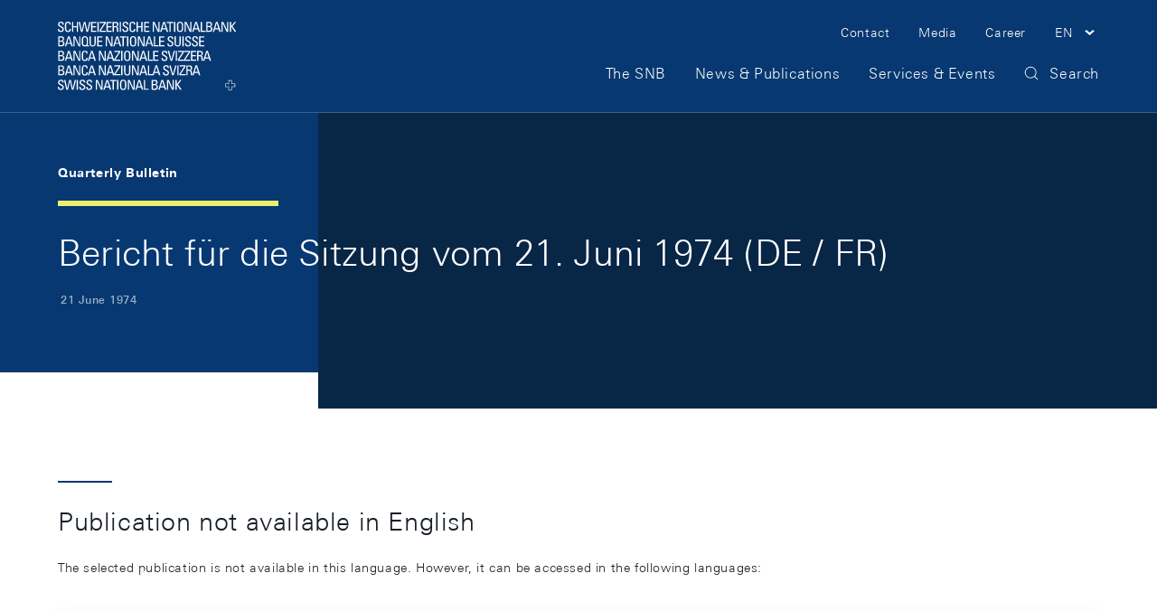

--- FILE ---
content_type: text/html;charset=UTF-8
request_url: https://www.snb.ch/en/publications/quarterly-bulletin-predecessor-publications/1974/06/qbpre_19740621
body_size: 9606
content:
<!DOCTYPE html>
<html lang="en" data-g-name="Page" class="c-page" data-setup='{ "authorMode": false, "gdpr": { "version": "2023-09-27T10:35:00.000+02:00", "categories": [ "essential", "analytics", "marketing" ], "tracking": "analytics" } }'
>
	<head>
		<meta charset="utf-8">

	<meta name="version" content="2.48.2">
	<meta name="environment" content="P1">
	<meta name="timestamp" content="2026-01-21T08:41:45.345426Z">

<meta name="viewport" content="width=device-width, initial-scale=1">



<title>Bericht für die Sitzung vom 21. Juni 1974 (DE / FR)</title>
<meta name="title" content="Bericht für die Sitzung vom 21. Juni 1974 (DE / FR)">
<meta name="description" content="Bericht für die Sitzung vom 21. Juni 1974 (DE / FR)">
<meta name="keywords" content="">


<meta name="format-detection" content="telephone=no">

<meta name="application-name" content="">
<meta property="og:title" content="">
<meta property="og:description" content="">
<meta property="og:site_name" content="">
<meta property="og:type" content="">
<meta property="og:url" content="">


<meta property="twitter:card" content="summary_large_image">
<meta property="twitter:title" content="">
<meta property="twitter:description" content="">


<link rel="apple-touch-icon" sizes="180x180" href="/.resources/frontend/assets/default/img/icon/apple-touch-icon~e50496e0~2026-01-16-15-16-36-000~cache.png">
<link rel="icon" type="image/png" sizes="32x32" href="/.resources/frontend/assets/default/img/icon/favicon-32x32~e50496e0~2026-01-16-15-16-36-000~cache.png">
<link rel="icon" type="image/png" sizes="16x16" href="/.resources/frontend/assets/default/img/icon/favicon-16x16~e50496e0~2026-01-16-15-16-36-000~cache.png">
<link rel="manifest" crossorigin="use-credentials" href="/.resources/frontend/assets/default/img/icon/site~e50496e0~2026-01-16-15-16-36-000~cache.webmanifest">
<link rel="mask-icon" href="/.resources/frontend/assets/default/img/icon/safari-pinned-tab~e50496e0~2026-01-16-15-16-36-000~cache.svg" color="#073871">
<link rel="shortcut icon" href="/.resources/frontend/assets/default/img/icon/favicon~e50496e0~2026-01-16-15-16-36-000~cache.ico">
<meta name="msapplication-config" content="/.resources/frontend/assets/default/img/icon/browserconfig~e50496e0~2026-01-16-15-16-36-000~cache.xml">
<meta name="msapplication-TileColor" content="#073871">
<meta name="theme-color" content="#ffffff">

<link rel="canonical" itemprop="url" href="https://www.snb.ch/en/publications/quarterly-bulletin-predecessor-publications/1974/06/qbpre_19740621">


	<link rel="alternate" href="https://www.snb.ch/de/publications/quarterly-bulletin-predecessor-publications/1974/06/qbpre_19740621" hreflang="de">

	<link rel="alternate" href="https://www.snb.ch/fr/publications/quarterly-bulletin-predecessor-publications/1974/06/qbpre_19740621" hreflang="fr">



	<link href="/.resources/frontend/assets/default/css/ui.min~e50496e0~2026-01-16-15-16-36-000~cache.css" rel="stylesheet">
	<script defer src="/.resources/frontend/assets/default/js/vendors.min~e50496e0~2026-01-16-15-16-36-000~cache.js"></script>
	<script defer src="/.resources/frontend/assets/default/js/ui.min~e50496e0~2026-01-16-15-16-36-000~cache.js"></script>




	<script>window.__resourceBasePath = '/.resources/frontend/assets/default/';</script>



		
		<script>
			/*<![CDATA[*/
			window.__tagManagerInitialized = false;
			window.__tagManagerInit = function () { if (localStorage && localStorage.getItem('ccm.analytics') === 'true' && !window.__tagManagerInitialized) { window.__tagManagerInitialized = true; window.analytics_env = 'p';
var _mtm = window._mtm = window._mtm || [];
  _mtm.push({'mtm.startTime': (new Date().getTime()), 'event': 'mtm.Start'});
  (function() {
    var d=document, g=d.createElement('script'), s=d.getElementsByTagName('script')[0];
    g.async=true; g.src='https://analytics.snb.ch/js/container_t1yFwIu0.js'; s.parentNode.insertBefore(g,s);
  })(); } };
			window.__tagManagerInit();
			/*]]>*/
		</script>
		


		
	</head>

	<body>
		
	


		<header>
			<div class="m-nav-a11y js-o-page__scroll-target" tabindex="0">
	<p class="m-nav-a11y__title" role="heading" aria-level="1">Skip Links Navigation</p>
	<nav>
		<ol>
			<li class="m-nav-a11y__item">
				<a class="m-nav-a11y__link" href="#a11y-nav-main">Skip to main navigation</a>
			</li>
			<li class="m-nav-a11y__item">
				<a class="m-nav-a11y__link" href="#a11y-main">Skip to main content</a>
			</li>
			<li class="m-nav-a11y__item">
				<a class="m-nav-a11y__link" href="#a11y-search">Skip to search</a>
			</li>
			<li class="m-nav-a11y__item">
				<a class="m-nav-a11y__link" href="#a11y-footer">Skip to Footer</a>
			</li>
		</ol>
	</nav>
</div>

			<div class="o-header js-o-header" data-g-name="Header">
	<div class="o-header__wrap js-o-header__wrap">
		<p class="o-header__a11y-title" role="heading" aria-level="1">Header</p>
		<div class="container">
			<div class="o-header__line">
				<div class="o-header__logo">
					<a class="o-header__logo-link" href="/en/">
						<p class="o-header__a11y-title" role="heading" aria-level="2">Logo</p>
						<img class="o-header__logo-small" src="/.resources/frontend/assets/default/img/logo/logo-small-white~e50496e0~2026-01-16-15-16-36-000~cache.svg" alt="">
						<img class="o-header__logo-large" src="/.resources/frontend/assets/default/img/logo/logo-white~e50496e0~2026-01-16-15-16-36-000~cache.svg" alt="">
						
					</a>
				</div>
				<div class="o-header__content">
					<div class="o-header__content-top">
						<div class="o-header__nav-meta">
							<p class="o-header__a11y-title" role="heading" aria-level="2">Meta Navigation</p>
							<ul class="m-nav-meta m-nav-meta--header" data-g-name="NavMeta">
	
		<li class="m-nav-meta__item m-nav-meta__item--hide-sm">
			<a class="m-nav-meta__item-link" href="/en/contact" >
				<span class="m-nav-meta__item-text h-typo-small">Contact</span>
			</a>
		</li>
	
		<li class="m-nav-meta__item m-nav-meta__item--hide-sm">
			<a class="m-nav-meta__item-link" href="/en/media" >
				<span class="m-nav-meta__item-text h-typo-small">Media</span>
			</a>
		</li>
	
		<li class="m-nav-meta__item m-nav-meta__item--hide-sm">
			<a class="m-nav-meta__item-link" href="/en/career" >
				<span class="m-nav-meta__item-text h-typo-small">Career</span>
			</a>
		</li>
	

	
		
			<li class="m-nav-meta__item m-nav-meta__item--has-icon m-nav-meta__item--search">
				<a href="#" class="m-nav-meta__item-link js-m-nav-meta__link" data-overlay-id="overlay-search" data-overlay-origin="header" role="button" aria-pressed="false">
					<span class="m-nav-meta__item-icon"><svg class="a-icon" aria-hidden="true" xmlns="http://www.w3.org/2000/svg">
	
	<use xmlns:xlink="http://www.w3.org/1999/xlink" xlink:href="/.resources/frontend/assets/default/svg/icons~e50496e0~2026-01-16-15-16-36-000~cache.svg#search"></use>
</svg>
</span>
					<span class="m-nav-meta__item-text">Search</span>
				</a>
			</li>
		
		
		
			<li class="m-nav-meta__item m-nav-meta__item--has-icon m-nav-meta__item--hide-sm m-nav-meta__item--language dropdown">
				<a href="#" class="m-nav-meta__item-link js-m-nav-meta__link dropdown-toggle" role="button" id="dropdown-language" data-bs-toggle="dropdown" aria-haspopup="true" aria-expanded="false">
					<span class="m-nav-meta__item-text h-typo-small">EN</span>
					<span class="m-nav-meta__item-icon"><svg class="a-icon" aria-hidden="true" xmlns="http://www.w3.org/2000/svg">
	
	<use xmlns:xlink="http://www.w3.org/1999/xlink" xlink:href="/.resources/frontend/assets/default/svg/icons~e50496e0~2026-01-16-15-16-36-000~cache.svg#chevron-down-small"></use>
</svg>
</span>
				</a>
				<div class="m-nav-meta__item-dropdown dropdown-menu dropdown-menu-end" aria-labelledby="dropdown-language">
					<ul class="h-typo-body">
						
							<li class="m-nav-meta__language-item">
								
									<a class="m-nav-meta__language-link js-m-nav-meta__language-link" href="/de/publications/quarterly-bulletin-predecessor-publications/1974/06/qbpre_19740621">Deutsch</a>
								
							</li>
						
							<li class="m-nav-meta__language-item">
								
									<a class="m-nav-meta__language-link js-m-nav-meta__language-link" href="/fr/publications/quarterly-bulletin-predecessor-publications/1974/06/qbpre_19740621">Français</a>
								
							</li>
						
							<li class="m-nav-meta__language-item">
								
									<span class="m-nav-meta__language-current">English</span>
								
							</li>
						
							<li class="m-nav-meta__language-item">
								
									<a class="m-nav-meta__language-link js-m-nav-meta__language-link" href="/it/publications/quarterly-bulletin-predecessor-publications/1974/06/qbpre_19740621">Italiano</a>
								
							</li>
						
					</ul>
				</div>
			</li>
		
		
		<li class="m-nav-meta__item m-nav-meta__item--has-icon m-nav-meta__item--menu">
			<a href="#" class="m-nav-meta__item-link js-m-nav-meta__link" data-overlay-id="overlay-menu" data-overlay-origin="header" role="button" aria-pressed="false">
				<span class="m-nav-meta__item-text">Menu</span>
				<span class="m-nav-meta__item-icon"><svg class="a-icon" aria-hidden="true" xmlns="http://www.w3.org/2000/svg">
	
	<use xmlns:xlink="http://www.w3.org/1999/xlink" xlink:href="/.resources/frontend/assets/default/svg/icons~e50496e0~2026-01-16-15-16-36-000~cache.svg#menu"></use>
</svg>
</span>

				<span class="m-nav-meta__close-text">Close</span>
				<span class="m-nav-meta__close-icon"><svg class="a-icon" aria-hidden="true" xmlns="http://www.w3.org/2000/svg">
	
	<use xmlns:xlink="http://www.w3.org/1999/xlink" xlink:href="/.resources/frontend/assets/default/svg/icons~e50496e0~2026-01-16-15-16-36-000~cache.svg#close"></use>
</svg>
</span>
			</a>
		</li>
	
	
</ul>

						</div>
					</div>
					<div class="o-header__content-bottom">
						<div class="o-header__navigation js-o-header__navigation">
							<nav class="m-nav-main js-m-nav-main" data-g-name="NavMain" id="a11y-nav-main">
	<p class="m-nav-main__a11y-title" role="heading" aria-level="2">Main Navigation</p>
	<ul class="m-nav-main__items">
		
			<li class="m-nav-main__item js-m-nav-main__item">
				<a class="m-nav-main__link js-m-nav-main__link" href="/en/the-snb">
					<span class="m-nav-main__text h-typo-navigation">The SNB</span>
					
						<span class="m-nav-main__link-icon">
							<svg class="a-icon" aria-hidden="true" xmlns="http://www.w3.org/2000/svg">
	
	<use xmlns:xlink="http://www.w3.org/1999/xlink" xlink:href="/.resources/frontend/assets/default/svg/icons~e50496e0~2026-01-16-15-16-36-000~cache.svg#chevron-right-small"></use>
</svg>

						</span>
					
				</a>
				
				<div class="m-nav-main__flyout js-m-nav-main__flyout">
					<div class="container-box">
						<div class="row g-0">
							<div class="col">
								<div class="m-nav-main__close">
									<button type="button" class="m-nav-main__button js-m-nav-main__close">
										<span class="m-nav-main__button-text">Close</span>
										<span class="m-nav-main__button-icon"><svg class="a-icon" aria-hidden="true" xmlns="http://www.w3.org/2000/svg">
	
	<use xmlns:xlink="http://www.w3.org/1999/xlink" xlink:href="/.resources/frontend/assets/default/svg/icons~e50496e0~2026-01-16-15-16-36-000~cache.svg#close"></use>
</svg>
</span>
									</button>
								</div>
							</div>
						</div>
					</div>
					<div class="m-nav-main-level js-m-nav-main-level" data-g-name="NavMainLevel">
	<button type="button" class="m-nav-main-level__back js-m-nav-main-level__back">
		<span class="h-s6"></span>

		<span class="m-nav-main-level__button-icon">
			<svg class="a-icon" aria-hidden="true" xmlns="http://www.w3.org/2000/svg">
	
	<use xmlns:xlink="http://www.w3.org/1999/xlink" xlink:href="/.resources/frontend/assets/default/svg/icons~e50496e0~2026-01-16-15-16-36-000~cache.svg#chevron-left-small"></use>
</svg>

		</span>
		<span class="m-nav-main-level__button-text h-typo-navigation">
			Back
		</span>
		<span class="h-s6"></span>

	</button>
	<div class="m-nav-main-level__scroll-area">
		<div class="m-nav-main-level__wrapper js-m-nav-main-level__wrapper">
			<div class="container">
				<div class="row gx-md-4 m-nav-main-level__row">
					
						<div class="m-nav-main-level__col col-md-3
						">
							<div class="m-nav-main-level__box">
								
									<h2 class="m-nav-main-level__heading h-typo-navigation-bold">Responsibilities and goals</h2>
									<div class="h-s5"></div>

								

								<div class="m-nav-main-level__teaser">
									

									<div class="m-nav-main-level__links">
										<ul class="m-nav-main-level__items">
											
												<li class="m-nav-main-level__item js-m-nav-main-level__item">
													<a class="m-nav-main-level__link" href="/en/the-snb/mandates-goals/monetary-policy">
														<span class="m-nav-main-level__link-text h-typo-small">Monetary policy</span>
													</a>
												</li>
											
												<li class="m-nav-main-level__item js-m-nav-main-level__item">
													<a class="m-nav-main-level__link" href="/en/the-snb/mandates-goals/cash">
														<span class="m-nav-main-level__link-text h-typo-small">Cash supply and distribution</span>
													</a>
												</li>
											
												<li class="m-nav-main-level__item js-m-nav-main-level__item">
													<a class="m-nav-main-level__link" href="/en/the-snb/mandates-goals/payment-transactions">
														<span class="m-nav-main-level__link-text h-typo-small">Payment transactions</span>
													</a>
												</li>
											
												<li class="m-nav-main-level__item js-m-nav-main-level__item">
													<a class="m-nav-main-level__link" href="/en/the-snb/mandates-goals/investment-assets">
														<span class="m-nav-main-level__link-text h-typo-small">Investment of assets</span>
													</a>
												</li>
											
												<li class="m-nav-main-level__item js-m-nav-main-level__item">
													<a class="m-nav-main-level__link" href="/en/the-snb/mandates-goals/financial-stability">
														<span class="m-nav-main-level__link-text h-typo-small">Financial stability</span>
													</a>
												</li>
											
												<li class="m-nav-main-level__item js-m-nav-main-level__item">
													<a class="m-nav-main-level__link" href="/en/the-snb/mandates-goals/international-cooperations">
														<span class="m-nav-main-level__link-text h-typo-small">International</span>
													</a>
												</li>
											
												<li class="m-nav-main-level__item js-m-nav-main-level__item">
													<a class="m-nav-main-level__link" href="/en/the-snb/mandates-goals/services-to-the-confederation">
														<span class="m-nav-main-level__link-text h-typo-small">Services for the Confederation</span>
													</a>
												</li>
											
												<li class="m-nav-main-level__item js-m-nav-main-level__item">
													<a class="m-nav-main-level__link" href="/en/the-snb/mandates-goals/statistics">
														<span class="m-nav-main-level__link-text h-typo-small">Statistics</span>
													</a>
												</li>
											
												<li class="m-nav-main-level__item js-m-nav-main-level__item">
													<a class="m-nav-main-level__link" href="/en/the-snb/mandates-goals/monetary-policy/implementation">
														<span class="m-nav-main-level__link-text h-typo-small">Implementation of monetary policy</span>
													</a>
												</li>
											
												<li class="m-nav-main-level__item js-m-nav-main-level__item">
													<a class="m-nav-main-level__link" href="/en/the-snb/mandates-goals/research">
														<span class="m-nav-main-level__link-text h-typo-small">Research at the SNB</span>
													</a>
												</li>
											
										</ul>

										
											<div class="h-s5"></div>

											
<a class="a-link" href="/en/the-snb/mandates-goals" >
	<span class="a-link__text">
		<span class="a-link__text-inline">Overview</span><span
			class="a-link__icon">&#65279;<span
				class="a-link__icon-box"><svg
					class="a-link__arrow" xmlns="http://www.w3.org/2000/svg" width="20" height="20" viewBox="0 0 20 20">
						<path fill="currentColor" d="M14 4.69L18.14 9H0v1h18.13L14 14.31l.72.69L20 9.5 14.72 4l-.72.69z"/>
					</svg>
				</span>
			</span>
	</span>
</a>

										
									</div>
								</div>
							</div>
						</div>
					
						<div class="m-nav-main-level__col col-md-3
						">
							<div class="m-nav-main-level__box">
								
									<h2 class="m-nav-main-level__heading h-typo-navigation-bold">Organisation</h2>
									<div class="h-s5"></div>

								

								<div class="m-nav-main-level__teaser">
									

									<div class="m-nav-main-level__links">
										<ul class="m-nav-main-level__items">
											
												<li class="m-nav-main-level__item js-m-nav-main-level__item">
													<a class="m-nav-main-level__link" href="/en/the-snb/organisation/supervisory-management-boards">
														<span class="m-nav-main-level__link-text h-typo-small">Supervisory and executive bodies</span>
													</a>
												</li>
											
												<li class="m-nav-main-level__item js-m-nav-main-level__item">
													<a class="m-nav-main-level__link" href="/en/the-snb/organisation/snb-joint-stock-company">
														<span class="m-nav-main-level__link-text h-typo-small">The SNB as a joint-stock company</span>
													</a>
												</li>
											
												<li class="m-nav-main-level__item js-m-nav-main-level__item">
													<a class="m-nav-main-level__link" href="/en/the-snb/organisation/annual-report-profit">
														<span class="m-nav-main-level__link-text h-typo-small">Annual financial statements and profit</span>
													</a>
												</li>
											
												<li class="m-nav-main-level__item js-m-nav-main-level__item">
													<a class="m-nav-main-level__link" href="/en/the-snb/organisation/legal-framework">
														<span class="m-nav-main-level__link-text h-typo-small">Legal basis</span>
													</a>
												</li>
											
												<li class="m-nav-main-level__item js-m-nav-main-level__item">
													<a class="m-nav-main-level__link" href="/en/the-snb/organisation/regional-economic-contacts">
														<span class="m-nav-main-level__link-text h-typo-small">Regional economic relations</span>
													</a>
												</li>
											
												<li class="m-nav-main-level__item js-m-nav-main-level__item">
													<a class="m-nav-main-level__link" href="/en/the-snb/organisation/history">
														<span class="m-nav-main-level__link-text h-typo-small">The history of the SNB</span>
													</a>
												</li>
											
												<li class="m-nav-main-level__item js-m-nav-main-level__item">
													<a class="m-nav-main-level__link" href="/en/the-snb/organisation/about-the-snb">
														<span class="m-nav-main-level__link-text h-typo-small">About the SNB</span>
													</a>
												</li>
											
										</ul>

										
											<div class="h-s5"></div>

											
<a class="a-link" href="/en/the-snb/organisation" >
	<span class="a-link__text">
		<span class="a-link__text-inline">Overview</span><span
			class="a-link__icon">&#65279;<span
				class="a-link__icon-box"><svg
					class="a-link__arrow" xmlns="http://www.w3.org/2000/svg" width="20" height="20" viewBox="0 0 20 20">
						<path fill="currentColor" d="M14 4.69L18.14 9H0v1h18.13L14 14.31l.72.69L20 9.5 14.72 4l-.72.69z"/>
					</svg>
				</span>
			</span>
	</span>
</a>

										
									</div>
								</div>
							</div>
						</div>
					
						<div class="m-nav-main-level__col col-md-3
						">
							<div class="m-nav-main-level__box">
								
									<h2 class="m-nav-main-level__heading h-typo-navigation-bold">The SNB explained</h2>
									<div class="h-s5"></div>

								

								<div class="m-nav-main-level__teaser">
									
										<figure class="m-nav-main-level__img">
											<div class="a-img" data-ratio="3x2" data-g-name="Img">
	
		<img class="a-img__image js-a-img__image js-h-lazy-load"
			
			 data-sizes="auto"
			 src="[data-uri]"
			 srcset="/.imaging/flex/jcr:f1e77d64-69d4-4b57-9223-d79b56c13697/fillColor/-1/hash/1b4b89a72d33453aee0285e16d348085/mode/CROP/ratio/3:2/version/1718289624/width/212/240507%20snb%20erklaert%20-%20die%20organisation_ohne_hintergrund.png"
			 data-srcset="/.imaging/flex/jcr:f1e77d64-69d4-4b57-9223-d79b56c13697/fillColor/-1/hash/2bb9ec17cee19caea4ce364f7009dcd9/mode/CROP/ratio/3:2/version/1718289624/width/286/240507%20snb%20erklaert%20-%20die%20organisation_ohne_hintergrund.png 240w, /.imaging/flex/jcr:f1e77d64-69d4-4b57-9223-d79b56c13697/fillColor/-1/hash/270513571a0de1392fdb34ec21a47e51/mode/CROP/ratio/3:2/version/1718289624/width/381/240507%20snb%20erklaert%20-%20die%20organisation_ohne_hintergrund.png 381w, /.imaging/flex/jcr:f1e77d64-69d4-4b57-9223-d79b56c13697/fillColor/-1/hash/46c76009669dfd5e6f0f19ed94e6eeff/mode/CROP/ratio/3:2/version/1718289624/width/400/240507%20snb%20erklaert%20-%20die%20organisation_ohne_hintergrund.png 400w, /.imaging/flex/jcr:f1e77d64-69d4-4b57-9223-d79b56c13697/fillColor/-1/hash/369261422362933c5e134b7bfd9dead2/mode/CROP/ratio/3:2/version/1718289624/width/424/240507%20snb%20erklaert%20-%20die%20organisation_ohne_hintergrund.png 424w, /.imaging/flex/jcr:f1e77d64-69d4-4b57-9223-d79b56c13697/fillColor/-1/hash/f5e45effbe7fc3be1a84777decb19ddb/mode/CROP/ratio/3:2/version/1718289624/width/548/240507%20snb%20erklaert%20-%20die%20organisation_ohne_hintergrund.png 548w, /.imaging/flex/jcr:f1e77d64-69d4-4b57-9223-d79b56c13697/fillColor/-1/hash/3147ced2b79709596923d65db32c4eec/mode/CROP/ratio/3:2/version/1718289624/width/572/240507%20snb%20erklaert%20-%20die%20organisation_ohne_hintergrund.png 572w, /.imaging/flex/jcr:f1e77d64-69d4-4b57-9223-d79b56c13697/fillColor/-1/hash/8fea0e1c2ab9ebc3c408ddf95b52fcc3/mode/CROP/ratio/3:2/version/1718289624/width/762/240507%20snb%20erklaert%20-%20die%20organisation_ohne_hintergrund.png 762w" width="286" height="191"
			
			 alt=""
		>
		
			<img class="a-img__preview" src="/.imaging/flex/jcr:f1e77d64-69d4-4b57-9223-d79b56c13697/fillColor/-1/hash/40bf8659aca53dac6b4c172bbfdddc68/mode/CROP/ratio/3:2/version/1718289624/width/15/240507%20snb%20erklaert%20-%20die%20organisation_ohne_hintergrund.png" alt="" aria-hidden="true">
		
	
</div>

											
											<div class="h-s5"></div>

										</figure>
									

									<div class="m-nav-main-level__links">
										<ul class="m-nav-main-level__items">
											
												<li class="m-nav-main-level__item js-m-nav-main-level__item">
													<a class="m-nav-main-level__link" href="/en/snb-explained/portrait">
														<span class="m-nav-main-level__link-text h-typo-small">Who is the SNB?</span>
													</a>
												</li>
											
												<li class="m-nav-main-level__item js-m-nav-main-level__item">
													<a class="m-nav-main-level__link" href="/en/snb-explained/price-stability">
														<span class="m-nav-main-level__link-text h-typo-small">Why are stable prices important?</span>
													</a>
												</li>
											
												<li class="m-nav-main-level__item js-m-nav-main-level__item">
													<a class="m-nav-main-level__link" href="/en/snb-explained/swiss-franc">
														<span class="m-nav-main-level__link-text h-typo-small">What determines the Swiss franc exchange rate?</span>
													</a>
												</li>
											
										</ul>

										
											<div class="h-s5"></div>

											
<a class="a-link" href="/en/snb-explained" >
	<span class="a-link__text">
		<span class="a-link__text-inline">Overview</span><span
			class="a-link__icon">&#65279;<span
				class="a-link__icon-box"><svg
					class="a-link__arrow" xmlns="http://www.w3.org/2000/svg" width="20" height="20" viewBox="0 0 20 20">
						<path fill="currentColor" d="M14 4.69L18.14 9H0v1h18.13L14 14.31l.72.69L20 9.5 14.72 4l-.72.69z"/>
					</svg>
				</span>
			</span>
	</span>
</a>

										
									</div>
								</div>
							</div>
						</div>
					
				</div>
			</div>
		</div>
	</div>
</div>

				</div>
				
			</li>
		
			<li class="m-nav-main__item js-m-nav-main__item">
				<a class="m-nav-main__link js-m-nav-main__link" href="/en/news-publications">
					<span class="m-nav-main__text h-typo-navigation">News &amp; Publications</span>
					
						<span class="m-nav-main__link-icon">
							<svg class="a-icon" aria-hidden="true" xmlns="http://www.w3.org/2000/svg">
	
	<use xmlns:xlink="http://www.w3.org/1999/xlink" xlink:href="/.resources/frontend/assets/default/svg/icons~e50496e0~2026-01-16-15-16-36-000~cache.svg#chevron-right-small"></use>
</svg>

						</span>
					
				</a>
				
				<div class="m-nav-main__flyout js-m-nav-main__flyout">
					<div class="container-box">
						<div class="row g-0">
							<div class="col">
								<div class="m-nav-main__close">
									<button type="button" class="m-nav-main__button js-m-nav-main__close">
										<span class="m-nav-main__button-text">Close</span>
										<span class="m-nav-main__button-icon"><svg class="a-icon" aria-hidden="true" xmlns="http://www.w3.org/2000/svg">
	
	<use xmlns:xlink="http://www.w3.org/1999/xlink" xlink:href="/.resources/frontend/assets/default/svg/icons~e50496e0~2026-01-16-15-16-36-000~cache.svg#close"></use>
</svg>
</span>
									</button>
								</div>
							</div>
						</div>
					</div>
					<div class="m-nav-main-level js-m-nav-main-level" data-g-name="NavMainLevel">
	<button type="button" class="m-nav-main-level__back js-m-nav-main-level__back">
		<span class="h-s6"></span>

		<span class="m-nav-main-level__button-icon">
			<svg class="a-icon" aria-hidden="true" xmlns="http://www.w3.org/2000/svg">
	
	<use xmlns:xlink="http://www.w3.org/1999/xlink" xlink:href="/.resources/frontend/assets/default/svg/icons~e50496e0~2026-01-16-15-16-36-000~cache.svg#chevron-left-small"></use>
</svg>

		</span>
		<span class="m-nav-main-level__button-text h-typo-navigation">
			Back
		</span>
		<span class="h-s6"></span>

	</button>
	<div class="m-nav-main-level__scroll-area">
		<div class="m-nav-main-level__wrapper js-m-nav-main-level__wrapper">
			<div class="container">
				<div class="row gx-md-4 m-nav-main-level__row">
					
						<div class="m-nav-main-level__col col-md-3
						">
							<div class="m-nav-main-level__box">
								
									<h2 class="m-nav-main-level__heading h-typo-navigation-bold">Publication types</h2>
									<div class="h-s5"></div>

								

								<div class="m-nav-main-level__teaser">
									

									<div class="m-nav-main-level__links">
										<ul class="m-nav-main-level__items">
											
												<li class="m-nav-main-level__item js-m-nav-main-level__item">
													<a class="m-nav-main-level__link" href="/en/news-publications/news">
														<span class="m-nav-main-level__link-text h-typo-small">New on the website</span>
													</a>
												</li>
											
												<li class="m-nav-main-level__item js-m-nav-main-level__item">
													<a class="m-nav-main-level__link" href="/en/news-publications/media-releases">
														<span class="m-nav-main-level__link-text h-typo-small">Press releases</span>
													</a>
												</li>
											
												<li class="m-nav-main-level__item js-m-nav-main-level__item">
													<a class="m-nav-main-level__link" href="/en/news-publications/media_releases_adhoc">
														<span class="m-nav-main-level__link-text h-typo-small">Ad hoc announcements</span>
													</a>
												</li>
											
												<li class="m-nav-main-level__item js-m-nav-main-level__item">
													<a class="m-nav-main-level__link" href="/en/news-publications/economy">
														<span class="m-nav-main-level__link-text h-typo-small">Economic publications</span>
													</a>
												</li>
											
												<li class="m-nav-main-level__item js-m-nav-main-level__item">
													<a class="m-nav-main-level__link" href="/en/news-publications/statistics-overview">
														<span class="m-nav-main-level__link-text h-typo-small">Statistical publications</span>
													</a>
												</li>
											
												<li class="m-nav-main-level__item js-m-nav-main-level__item">
													<a class="m-nav-main-level__link" href="/en/news-publications/business-cycle-signals">
														<span class="m-nav-main-level__link-text h-typo-small">Business cycle signals</span>
													</a>
												</li>
											
												<li class="m-nav-main-level__item js-m-nav-main-level__item">
													<a class="m-nav-main-level__link" href="/en/news-publications/speeches">
														<span class="m-nav-main-level__link-text h-typo-small">Speeches &amp; presentations</span>
													</a>
												</li>
											
												<li class="m-nav-main-level__item js-m-nav-main-level__item">
													<a class="m-nav-main-level__link" href="/en/news-publications/interviews">
														<span class="m-nav-main-level__link-text h-typo-small">Interviews</span>
													</a>
												</li>
											
												<li class="m-nav-main-level__item js-m-nav-main-level__item">
													<a class="m-nav-main-level__link" href="/en/news-publications/annual-report-overview">
														<span class="m-nav-main-level__link-text h-typo-small">Annual Report</span>
													</a>
												</li>
											
												<li class="m-nav-main-level__item js-m-nav-main-level__item">
													<a class="m-nav-main-level__link" href="/en/news-publications/research-report">
														<span class="m-nav-main-level__link-text h-typo-small">SNB Research Report</span>
													</a>
												</li>
											
												<li class="m-nav-main-level__item js-m-nav-main-level__item">
													<a class="m-nav-main-level__link" href="/en/news-publications/sustainability-report">
														<span class="m-nav-main-level__link-text h-typo-small">Sustainability management</span>
													</a>
												</li>
											
												<li class="m-nav-main-level__item js-m-nav-main-level__item">
													<a class="m-nav-main-level__link" href="/en/particular/order-publications">
														<span class="m-nav-main-level__link-text h-typo-small">Ordering print publications</span>
													</a>
												</li>
											
										</ul>

										
											<div class="h-s5"></div>

											
<a class="a-link" href="/en/news-publications" >
	<span class="a-link__text">
		<span class="a-link__text-inline">Overview</span><span
			class="a-link__icon">&#65279;<span
				class="a-link__icon-box"><svg
					class="a-link__arrow" xmlns="http://www.w3.org/2000/svg" width="20" height="20" viewBox="0 0 20 20">
						<path fill="currentColor" d="M14 4.69L18.14 9H0v1h18.13L14 14.31l.72.69L20 9.5 14.72 4l-.72.69z"/>
					</svg>
				</span>
			</span>
	</span>
</a>

										
									</div>
								</div>
							</div>
						</div>
					
				</div>
			</div>
		</div>
	</div>
</div>

				</div>
				
			</li>
		
			<li class="m-nav-main__item js-m-nav-main__item">
				<a class="m-nav-main__link js-m-nav-main__link" href="/en/services-events">
					<span class="m-nav-main__text h-typo-navigation">Services &amp; Events</span>
					
						<span class="m-nav-main__link-icon">
							<svg class="a-icon" aria-hidden="true" xmlns="http://www.w3.org/2000/svg">
	
	<use xmlns:xlink="http://www.w3.org/1999/xlink" xlink:href="/.resources/frontend/assets/default/svg/icons~e50496e0~2026-01-16-15-16-36-000~cache.svg#chevron-right-small"></use>
</svg>

						</span>
					
				</a>
				
				<div class="m-nav-main__flyout js-m-nav-main__flyout">
					<div class="container-box">
						<div class="row g-0">
							<div class="col">
								<div class="m-nav-main__close">
									<button type="button" class="m-nav-main__button js-m-nav-main__close">
										<span class="m-nav-main__button-text">Close</span>
										<span class="m-nav-main__button-icon"><svg class="a-icon" aria-hidden="true" xmlns="http://www.w3.org/2000/svg">
	
	<use xmlns:xlink="http://www.w3.org/1999/xlink" xlink:href="/.resources/frontend/assets/default/svg/icons~e50496e0~2026-01-16-15-16-36-000~cache.svg#close"></use>
</svg>
</span>
									</button>
								</div>
							</div>
						</div>
					</div>
					<div class="m-nav-main-level js-m-nav-main-level" data-g-name="NavMainLevel">
	<button type="button" class="m-nav-main-level__back js-m-nav-main-level__back">
		<span class="h-s6"></span>

		<span class="m-nav-main-level__button-icon">
			<svg class="a-icon" aria-hidden="true" xmlns="http://www.w3.org/2000/svg">
	
	<use xmlns:xlink="http://www.w3.org/1999/xlink" xlink:href="/.resources/frontend/assets/default/svg/icons~e50496e0~2026-01-16-15-16-36-000~cache.svg#chevron-left-small"></use>
</svg>

		</span>
		<span class="m-nav-main-level__button-text h-typo-navigation">
			Back
		</span>
		<span class="h-s6"></span>

	</button>
	<div class="m-nav-main-level__scroll-area">
		<div class="m-nav-main-level__wrapper js-m-nav-main-level__wrapper">
			<div class="container">
				<div class="row gx-md-4 m-nav-main-level__row">
					
						<div class="m-nav-main-level__col col-md-3
						">
							<div class="m-nav-main-level__box">
								
									<h2 class="m-nav-main-level__heading h-typo-navigation-bold">Digital services</h2>
									<div class="h-s5"></div>

								

								<div class="m-nav-main-level__teaser">
									

									<div class="m-nav-main-level__links">
										<ul class="m-nav-main-level__items">
											
												<li class="m-nav-main-level__item js-m-nav-main-level__item">
													<a class="m-nav-main-level__link" href="/en/services-events/digital-services/webtv">
														<span class="m-nav-main-level__link-text h-typo-small">Web TV</span>
													</a>
												</li>
											
												<li class="m-nav-main-level__item js-m-nav-main-level__item">
													<a class="m-nav-main-level__link" href="/en/services-events/digital-services/research-tv">
														<span class="m-nav-main-level__link-text h-typo-small">Research TV</span>
													</a>
												</li>
											
												<li class="m-nav-main-level__item js-m-nav-main-level__item">
													<a class="m-nav-main-level__link" href="/en/services-events/digital-services/datenportal">
														<span class="m-nav-main-level__link-text h-typo-small">SNB data portal</span>
													</a>
												</li>
											
												<li class="m-nav-main-level__item js-m-nav-main-level__item">
													<a class="m-nav-main-level__link" href="/en/services-events/digital-services/rss-calendar-feeds">
														<span class="m-nav-main-level__link-text h-typo-small">RSS and Calendar feeds</span>
													</a>
												</li>
											
												<li class="m-nav-main-level__item js-m-nav-main-level__item">
													<a class="m-nav-main-level__link" href="/en/services-events/digital-services/news_alert">
														<span class="m-nav-main-level__link-text h-typo-small">SNB News Alert</span>
													</a>
												</li>
											
												<li class="m-nav-main-level__item js-m-nav-main-level__item">
													<a class="m-nav-main-level__link" href="/en/services-events/digital-services/event-schedule">
														<span class="m-nav-main-level__link-text h-typo-small">Time schedule</span>
													</a>
												</li>
											
												<li class="m-nav-main-level__item js-m-nav-main-level__item">
													<a class="m-nav-main-level__link" href="/en/services-events/digital-services/iconomix">
														<span class="m-nav-main-level__link-text h-typo-small">Iconomix</span>
													</a>
												</li>
											
												<li class="m-nav-main-level__item js-m-nav-main-level__item">
													<a class="m-nav-main-level__link" href="/en/services-events/digital-services/faq-overview">
														<span class="m-nav-main-level__link-text h-typo-small">Q&amp;A</span>
													</a>
												</li>
											
												<li class="m-nav-main-level__item js-m-nav-main-level__item">
													<a class="m-nav-main-level__link" href="/en/services-events/digital-services/glossary">
														<span class="m-nav-main-level__link-text h-typo-small">Glossary</span>
													</a>
												</li>
											
										</ul>

										
											<div class="h-s5"></div>

											
<a class="a-link" href="/en/services-events/digital-services" >
	<span class="a-link__text">
		<span class="a-link__text-inline">Overview</span><span
			class="a-link__icon">&#65279;<span
				class="a-link__icon-box"><svg
					class="a-link__arrow" xmlns="http://www.w3.org/2000/svg" width="20" height="20" viewBox="0 0 20 20">
						<path fill="currentColor" d="M14 4.69L18.14 9H0v1h18.13L14 14.31l.72.69L20 9.5 14.72 4l-.72.69z"/>
					</svg>
				</span>
			</span>
	</span>
</a>

										
									</div>
								</div>
							</div>
						</div>
					
						<div class="m-nav-main-level__col col-md-3
						">
							<div class="m-nav-main-level__box">
								
									<h2 class="m-nav-main-level__heading h-typo-navigation-bold">Services on site</h2>
									<div class="h-s5"></div>

								

								<div class="m-nav-main-level__teaser">
									

									<div class="m-nav-main-level__links">
										<ul class="m-nav-main-level__items">
											
												<li class="m-nav-main-level__item js-m-nav-main-level__item">
													<a class="m-nav-main-level__link" href="/en/services-events/on-site-services/forum">
														<span class="m-nav-main-level__link-text h-typo-small">SNB Forum</span>
													</a>
												</li>
											
												<li class="m-nav-main-level__item js-m-nav-main-level__item">
													<a class="m-nav-main-level__link" href="/en/services-events/on-site-services/library">
														<span class="m-nav-main-level__link-text h-typo-small">SNB library</span>
													</a>
												</li>
											
												<li class="m-nav-main-level__item js-m-nav-main-level__item">
													<a class="m-nav-main-level__link" href="/en/services-events/on-site-services/archive">
														<span class="m-nav-main-level__link-text h-typo-small">Archives</span>
													</a>
												</li>
											
										</ul>

										
											<div class="h-s5"></div>

											
<a class="a-link" href="/en/services-events/on-site-services" >
	<span class="a-link__text">
		<span class="a-link__text-inline">Overview</span><span
			class="a-link__icon">&#65279;<span
				class="a-link__icon-box"><svg
					class="a-link__arrow" xmlns="http://www.w3.org/2000/svg" width="20" height="20" viewBox="0 0 20 20">
						<path fill="currentColor" d="M14 4.69L18.14 9H0v1h18.13L14 14.31l.72.69L20 9.5 14.72 4l-.72.69z"/>
					</svg>
				</span>
			</span>
	</span>
</a>

										
									</div>
								</div>
							</div>
						</div>
					
						<div class="m-nav-main-level__col col-md-3
						">
							<div class="m-nav-main-level__box">
								
									<h2 class="m-nav-main-level__heading h-typo-navigation-bold">Events</h2>
									<div class="h-s5"></div>

								

								<div class="m-nav-main-level__teaser">
									

									<div class="m-nav-main-level__links">
										<ul class="m-nav-main-level__items">
											
												<li class="m-nav-main-level__item js-m-nav-main-level__item">
													<a class="m-nav-main-level__link" href="/en/services-events/events/financial-market-events">
														<span class="m-nav-main-level__link-text h-typo-small">Money market events of the SNB</span>
													</a>
												</li>
											
												<li class="m-nav-main-level__item js-m-nav-main-level__item">
													<a class="m-nav-main-level__link" href="/en/services-events/events/karl-brunner-lectures">
														<span class="m-nav-main-level__link-text h-typo-small">Karl Brunner Lecture Series</span>
													</a>
												</li>
											
												<li class="m-nav-main-level__item js-m-nav-main-level__item">
													<a class="m-nav-main-level__link" href="/en/services-events/events/scientific-conferences/research_conference_overview">
														<span class="m-nav-main-level__link-text h-typo-small">SNB Research Conference</span>
													</a>
												</li>
											
												<li class="m-nav-main-level__item js-m-nav-main-level__item">
													<a class="m-nav-main-level__link" href="/en/services-events/events/scientific-conferences/snb_cif_conference_overview">
														<span class="m-nav-main-level__link-text h-typo-small">SNB-CIF Conference</span>
													</a>
												</li>
											
												<li class="m-nav-main-level__item js-m-nav-main-level__item">
													<a class="m-nav-main-level__link" href="/en/services-events/events/scientific-conferences/snb_frb_bis_high_level_conference_on_gruv_overview">
														<span class="m-nav-main-level__link-text h-typo-small">SNB-FRB-BIS High-Level Conference on GRUV</span>
													</a>
												</li>
											
												<li class="m-nav-main-level__item js-m-nav-main-level__item">
													<a class="m-nav-main-level__link" href="/en/services-events/events/scientific-conferences/ipa_workshop_overview">
														<span class="m-nav-main-level__link-text h-typo-small">Workshop on International Macroeconomics and Finance</span>
													</a>
												</li>
											
												<li class="m-nav-main-level__item js-m-nav-main-level__item">
													<a class="m-nav-main-level__link" href="/en/services-events/events/scientific-conferences/nbp_snb_joint_seminar_overview">
														<span class="m-nav-main-level__link-text h-typo-small">NBP-SNB Joint Seminar</span>
													</a>
												</li>
											
												<li class="m-nav-main-level__item js-m-nav-main-level__item">
													<a class="m-nav-main-level__link" href="/en/services-events/events/scientific-conferences/sem_overview">
														<span class="m-nav-main-level__link-text h-typo-small">Other academic conferences</span>
													</a>
												</li>
											
										</ul>

										
											<div class="h-s5"></div>

											
<a class="a-link" href="/en/services-events/events" >
	<span class="a-link__text">
		<span class="a-link__text-inline">Overview</span><span
			class="a-link__icon">&#65279;<span
				class="a-link__icon-box"><svg
					class="a-link__arrow" xmlns="http://www.w3.org/2000/svg" width="20" height="20" viewBox="0 0 20 20">
						<path fill="currentColor" d="M14 4.69L18.14 9H0v1h18.13L14 14.31l.72.69L20 9.5 14.72 4l-.72.69z"/>
					</svg>
				</span>
			</span>
	</span>
</a>

										
									</div>
								</div>
							</div>
						</div>
					
				</div>
			</div>
		</div>
	</div>
</div>

				</div>
				
			</li>
		
	</ul>
</nav>

						</div>
						
							<a href="#" class="o-header__search js-o-header__search" data-overlay-id="overlay-search" data-overlay-origin="" role="button" aria-pressed="false">
								<span class="o-header__search-icon">
									<svg class="a-icon" aria-hidden="true" xmlns="http://www.w3.org/2000/svg">
	
	<use xmlns:xlink="http://www.w3.org/1999/xlink" xlink:href="/.resources/frontend/assets/default/svg/icons~e50496e0~2026-01-16-15-16-36-000~cache.svg#search"></use>
</svg>

								</span>
								<span class="h-typo-navigation">
									Search
								</span>
							</a>
						
					</div>
				</div>
			</div>
		</div>
	</div>
	<div class="o-header__placeholder js-o-header__placeholder"></div>

	<section data-g-name="Overlay"
		 data-overlay-id="overlay-menu"
		 class="o-overlay js-o-overlay o-overlay--menu"
		 
		  data-closeable="true"
>
	<div class="o-overlay__vertical-alignment">
		<div class="o-overlay__horizontal-alignment">
			<div class="o-overlay__wrapper js-o-overlay__wrapper">
				<div class="container">
					<div class="o-overlay__header">
						
							<div class="o-overlay__logo">
								<div class="a-logo">
	<a class="a-logo__link" href="/en/">
		<span class="a-logo__wrapper">
			<span class="a-logo__link-text">Welcome. Grüezi. Bonjour. Buongiorno. Allegra.</span>
			<img class="a-logo__img" src="/.resources/frontend/assets/default/img/logo/logo~e50496e0~2026-01-16-15-16-36-000~cache.svg" alt="">
		</span>
	</a>
</div>

							</div>
						
						
							<button type="button" class="o-overlay__close js-o-overlay__close">
								<span class="o-overlay__close-text">
									Close
								</span>
								<span class="o-overlay__close-icon">
									<svg class="a-icon" aria-hidden="true" xmlns="http://www.w3.org/2000/svg">
	
	<use xmlns:xlink="http://www.w3.org/1999/xlink" xlink:href="/.resources/frontend/assets/default/svg/icons~e50496e0~2026-01-16-15-16-36-000~cache.svg#close"></use>
</svg>

								</span>
							</button>
						
					</div>
				</div>
				<div class="o-overlay__content">
					<div class="container">
						<div class="o-overlay-content">
	<div class="js-o-overlay-content__outlet"></div>
	<div class="o-overlay-content__nav-meta">
		<ul class="m-nav-meta m-nav-meta--offscreen" data-g-name="NavMeta">
	
		<li class="m-nav-meta__item m-nav-meta__item--hide-sm">
			<a class="m-nav-meta__item-link" href="/en/contact" >
				<span class="m-nav-meta__item-text h-typo-small">Contact</span>
			</a>
		</li>
	
		<li class="m-nav-meta__item m-nav-meta__item--hide-sm">
			<a class="m-nav-meta__item-link" href="/en/media" >
				<span class="m-nav-meta__item-text h-typo-small">Media</span>
			</a>
		</li>
	
		<li class="m-nav-meta__item m-nav-meta__item--hide-sm">
			<a class="m-nav-meta__item-link" href="/en/career" >
				<span class="m-nav-meta__item-text h-typo-small">Career</span>
			</a>
		</li>
	

	
	
		
		
			<li class="m-nav-meta__item m-nav-meta__item--language">
				<ul class="a-lang">
	<li
		class="a-lang__item">
			<a class="a-lang__text" href="/de/publications/quarterly-bulletin-predecessor-publications/1974/06/qbpre_19740621">DE</a>
	</li><li
		class="a-lang__item">
			<a class="a-lang__text" href="/fr/publications/quarterly-bulletin-predecessor-publications/1974/06/qbpre_19740621">FR</a>
	</li><li
		class="a-lang__item a-lang__item--active">
			<span class="a-lang__text">EN</span>
	</li><li
		class="a-lang__item">
			<a class="a-lang__text" href="/it/publications/quarterly-bulletin-predecessor-publications/1974/06/qbpre_19740621">IT</a>
	</li>
</ul>

			</li>
		
	
</ul>

	</div>
</div>

					</div>
				</div>
			</div>
		</div>
	</div>
</section>


	
		<section data-g-name="Overlay"
		 data-overlay-id="overlay-search"
		 class="o-overlay js-o-overlay o-overlay--search"
		  data-initial-focus="js-m-search__input"
		  data-closeable="true"
>
	<div class="o-overlay__vertical-alignment">
		<div class="o-overlay__horizontal-alignment">
			<div class="o-overlay__wrapper js-o-overlay__wrapper">
				<div class="container">
					<div class="o-overlay__header">
						
							<button type="button" class="o-overlay__back js-o-overlay__back">
								<span class="o-overlay__close-text">
									Back
								</span>
								<span class="o-overlay__close-icon">
									<svg class="a-icon" aria-hidden="true" xmlns="http://www.w3.org/2000/svg">
	
	<use xmlns:xlink="http://www.w3.org/1999/xlink" xlink:href="/.resources/frontend/assets/default/svg/icons~e50496e0~2026-01-16-15-16-36-000~cache.svg#arrow-left"></use>
</svg>

								</span>
							</button>
						
						
							<button type="button" class="o-overlay__close js-o-overlay__close">
								<span class="o-overlay__close-text">
									Close
								</span>
								<span class="o-overlay__close-icon">
									<svg class="a-icon" aria-hidden="true" xmlns="http://www.w3.org/2000/svg">
	
	<use xmlns:xlink="http://www.w3.org/1999/xlink" xlink:href="/.resources/frontend/assets/default/svg/icons~e50496e0~2026-01-16-15-16-36-000~cache.svg#close"></use>
</svg>

								</span>
							</button>
						
					</div>
				</div>
				<div class="o-overlay__content">
					<div class="container">
						<div class="o-overlay-content">
	<div class="row">
		<div class="col-md-6 offset-md-3">
			<div id="a11y-search">
				<div class="h-s9"></div>

				<h1 class="h-typo-t1">Search Keyword</h1>

				<div class="h-s6"></div>

				<div class="m-search">
	<form class="m-search__form" action="/en/srv/search" method="GET" autocomplete="off" novalidate>
		<label class="m-search__label" for="m-search-input-overlay">Search</label>
		<input id="m-search-input-overlay" name="q" type="search"
		       class="m-search__input h-typo-body js-m-search__input"
			   placeholder="Search for..."
			   value=""
			   required
		>
		<button type="submit" class="m-search__button h-typo-button-small">
			<span class="m-search__button-text">Search</span>
			<span class="m-search__button-icon"><svg class="a-icon" aria-hidden="true" xmlns="http://www.w3.org/2000/svg">
	
	<use xmlns:xlink="http://www.w3.org/1999/xlink" xlink:href="/.resources/frontend/assets/default/svg/icons~e50496e0~2026-01-16-15-16-36-000~cache.svg#search"></use>
</svg>
</span>
		</button>
		
	</form>
</div>

				<div class="h-s10"></div>

			</div>
		</div>
	</div>
</div>

					</div>
				</div>
			</div>
		</div>
	</div>
</section>

	
</div>

		</header>

		<main id="a11y-main">
			
				<div class="cms-stage cms-stage--white cms-stage--filler-curves">
	<div class="container">
		<div class="cms-stage__relative">
			<div class="row">
				<div class="col-12">
					<div class="h-s8"></div>

					<div class="cms-stage__subject">
						
							<div class="m-subject m-subject--t1 m-subject--inv">
	<div class="m-subject__head">
		
		
			
<a class="a-link a-link--small a-link--inv" href="/en/publications/quarterly-bulletin-predecessor-publications/1974/06" >
	<span class="a-link__text">
		<span class="a-link__text-inline">Quarterly Bulletin</span>
	</span>
</a>

			<div class="h-s5"></div>

		
		<div class="m-subject__decorator m-subject__decorator--lime"></div>
		
			<div class="h-s6"></div>

		
	</div>
	<h1 class="h-typo-t1">Bericht für die Sitzung vom 21. Juni 1974 (DE / FR)</h1>

</div>

						
					</div>
					<div class="row">
						<div class="col-12 col-sm-6">
							<div class="cms-stage__meta">
								
									
										<div class="h-s4"></div>

									
									<div class="cms-stage__date">
										<span class="h-typo-tiny">21 June 1974</span>

									</div>
								
								
								
								
								
							</div>
						</div>
						
					</div>
					
						<div class="h-s9"></div>

					
				</div>
				
			</div>
			<div class="cms-stage__curves h-bg-curves-blue-black"></div>
		</div>
	</div>
</div>

			
			

			
			
				
					





				
				
				
				
				
			
				
				
				
					
	
<div class="cms-box h-bg-white">
	<div class="container">
		<div class="h-s8"></div>

		
			<div class="m-subject m-subject--t3">
	<div class="m-subject__head">
		
		
		<div class="m-subject__decorator m-subject__decorator--blue"></div>
		
			<div class="h-s6"></div>

		
	</div>
	<h3 class="h-typo-t3">Publication not available in English</h3>

</div>

			
		
		
			
				<div class="h-s5"></div>

			
			<p class="h-typo-small">The selected publication is not available in this language. However, it can be accessed in the following languages:</p>

			<div class="h-s7"></div>

		
		<div class="cms-box__container">
			<div class="h-s6"></div>

			
				<div class="m-mixed-list">
	
		
			


	<a class="m-mixed-list-item h-typo-body" href="/de/publications/quarterly-bulletin-predecessor-publications/1974/06/qbpre_19740621" >
	<div class="h-s4"></div>


	<div class="m-mixed-list-item__content">
		

		<div class="m-mixed-list-item__info">
			
			
		</div>

		<span class="m-mixed-list-item__text">German</span>
		<span class="m-mixed-list-item__icon-right"><svg class="a-icon" aria-hidden="true" xmlns="http://www.w3.org/2000/svg">
	
	<use xmlns:xlink="http://www.w3.org/1999/xlink" xlink:href="/.resources/frontend/assets/default/svg/icons~e50496e0~2026-01-16-15-16-36-000~cache.svg#arrow-right"></use>
</svg>
</span>
	</div>
	<div class="h-s3"></div>

</a>


	<a class="m-mixed-list-item h-typo-body" href="/fr/publications/quarterly-bulletin-predecessor-publications/1974/06/qbpre_19740621" >
	<div class="h-s4"></div>


	<div class="m-mixed-list-item__content">
		

		<div class="m-mixed-list-item__info">
			
			
		</div>

		<span class="m-mixed-list-item__text">French</span>
		<span class="m-mixed-list-item__icon-right"><svg class="a-icon" aria-hidden="true" xmlns="http://www.w3.org/2000/svg">
	
	<use xmlns:xlink="http://www.w3.org/1999/xlink" xlink:href="/.resources/frontend/assets/default/svg/icons~e50496e0~2026-01-16-15-16-36-000~cache.svg#arrow-right"></use>
</svg>
</span>
	</div>
	<div class="h-s3"></div>

</a>



		
	

	
</div>

			
			<div class="h-s8"></div>

		</div>
		<div class="h-s9"></div>

	</div>
</div>



				
				
				
			
				
				
				
				
					
				
				
			
				
				
				
				
				
					
				
			
			
		</main>

		<div class="o-anchor-navigation__spacer o-anchor-navigation__spacer--no-nav d-print-none"></div>


		<footer role="contentinfo">
			<div id="a11y-footer" class="o-footer" data-g-name="Footer">
	<p class="o-footer__a11y-title" role="heading" aria-level="1">Footer</p>
	<div class="o-footer__main">
		<div class="h-s6"></div>

		<div class="container">
			<div class="row">
				<div class="col-12">
					<div class="h-s7"></div>

					<div class="o-footer__header">
						<a class="o-footer__logo" href="/en/">
							<p class="o-footer__a11y-title" role="heading" aria-level="2">Logo</p>
							<img class="o-footer__logo-img" src="/.resources/frontend/assets/default/img/logo/logo-small-white~e50496e0~2026-01-16-15-16-36-000~cache.svg" alt="">
						</a>
						
							<div class="o-footer__header-links">
								<ul class="o-footer__social-channels">
									
										<li class="o-footer__social-channel">
											<a href="https://twitter.com/snb_bns" class="o-footer__social-channel-link" target="_blank" rel="noopener noreferrer">
												<span class="o-footer__social-channel-icon" aria-hidden="true">
													<svg class="a-icon" aria-hidden="true" xmlns="http://www.w3.org/2000/svg">
	
	<use xmlns:xlink="http://www.w3.org/1999/xlink" xlink:href="/.resources/frontend/assets/default/svg/icons~e50496e0~2026-01-16-15-16-36-000~cache.svg#social-twitter"></use>
</svg>

												</span>
												<span class="o-footer__social-channel-text">
													https://twitter.com/snb_bns
												</span>
											</a>
										</li>
									
										<li class="o-footer__social-channel">
											<a href="https://ch.linkedin.com/company/swiss-national-bank" class="o-footer__social-channel-link" target="_blank" rel="noopener noreferrer">
												<span class="o-footer__social-channel-icon" aria-hidden="true">
													<svg class="a-icon" aria-hidden="true" xmlns="http://www.w3.org/2000/svg">
	
	<use xmlns:xlink="http://www.w3.org/1999/xlink" xlink:href="/.resources/frontend/assets/default/svg/icons~e50496e0~2026-01-16-15-16-36-000~cache.svg#social-linkedin"></use>
</svg>

												</span>
												<span class="o-footer__social-channel-text">
													https://ch.linkedin.com/company/swiss-national-bank
												</span>
											</a>
										</li>
									
										<li class="o-footer__social-channel">
											<a href="https://www.youtube.com/@swissnationalbank" class="o-footer__social-channel-link" target="_blank" rel="noopener noreferrer">
												<span class="o-footer__social-channel-icon" aria-hidden="true">
													<svg class="a-icon" aria-hidden="true" xmlns="http://www.w3.org/2000/svg">
	
	<use xmlns:xlink="http://www.w3.org/1999/xlink" xlink:href="/.resources/frontend/assets/default/svg/icons~e50496e0~2026-01-16-15-16-36-000~cache.svg#social-youtube"></use>
</svg>

												</span>
												<span class="o-footer__social-channel-text">
													https://www.youtube.com/@swissnationalbank
												</span>
											</a>
										</li>
									
								</ul>
								
									<div class="o-footer__promote">
										
	<a class="a-button a-button--primary-inv h-typo-button"
		href="/en/services-events/digital-services/news_alert"
	>
		
		<span class="a-button__text">SNB News Alert</span>
		
		
	</a>


									</div>
								
							</div>
						
						
					</div>
					<div class="h-s9"></div>

				</div>
			</div>
			<div class="row">
				
					<div class="col-12 col-md-6">
						<div class="o-footer__column">
							<h3 class="o-footer__column-title h-typo-small-bold js-o-footer__column-title">
								Postal address &amp; contact
								<span class="o-footer__title-icon">
									<svg class="a-icon" aria-hidden="true" xmlns="http://www.w3.org/2000/svg">
	
	<use xmlns:xlink="http://www.w3.org/1999/xlink" xlink:href="/.resources/frontend/assets/default/svg/icons~e50496e0~2026-01-16-15-16-36-000~cache.svg#chevron-down-small"></use>
</svg>

								</span>
							</h3>
							<div class="o-footer__column-content">
								<div class="h-typo-small">
									<p>Swiss National Bank<br>Börsenstrasse 15<br>P. O. Box<br>CH-8022 Zurich</p>
									<div class="h-s6"></div>

									
										<p>Telephone +41 58 631 00 00</p>
									
									<div class="h-s2"></div>

									<div class="h-s2"></div>

									
								</div>
								<div class="h-s6"></div>

								
									
<a class="a-link a-link--inv" href="/en/contact" >
	<span class="a-link__text">
		<span class="a-link__text-inline">Email and additional contacts</span><span
			class="a-link__icon">&#65279;<span
				class="a-link__icon-box"><svg
					class="a-link__arrow" xmlns="http://www.w3.org/2000/svg" width="20" height="20" viewBox="0 0 20 20">
						<path fill="currentColor" d="M14 4.69L18.14 9H0v1h18.13L14 14.31l.72.69L20 9.5 14.72 4l-.72.69z"/>
					</svg>
				</span>
			</span>
	</span>
</a>

								
							</div>
						</div>
					</div>
				
				
				<div class="col-12 col-md-2">
					<div class="o-footer__column">
						<h3 class="o-footer__column-title h-typo-small-bold js-o-footer__column-title">
							Quick links
							<span class="o-footer__title-icon">
								<svg class="a-icon" aria-hidden="true" xmlns="http://www.w3.org/2000/svg">
	
	<use xmlns:xlink="http://www.w3.org/1999/xlink" xlink:href="/.resources/frontend/assets/default/svg/icons~e50496e0~2026-01-16-15-16-36-000~cache.svg#chevron-down-small"></use>
</svg>

							</span>
						</h3>
						<div class="o-footer__column-content">
							<ul class="o-footer__list">
								
								<li class="o-footer__list-item h-typo-small">
									<a class="o-footer__list-link" href="/en/the-snb/mandates-goals/cash/series-9">
										<span class="o-footer__list-link-text">
											The current banknote series
											
										</span>
									</a>
								</li>
								
								<li class="o-footer__list-item h-typo-small">
									<a class="o-footer__list-link" href="/en/the-snb/mandates-goals/monetary-policy">
										<span class="o-footer__list-link-text">
											Monetary policy
											
										</span>
									</a>
								</li>
								
								<li class="o-footer__list-item h-typo-small">
									<a class="o-footer__list-link" href="/en/news-publications/annual-report">
										<span class="o-footer__list-link-text">
											Annual report
											
										</span>
									</a>
								</li>
								
								<li class="o-footer__list-item h-typo-small">
									<a class="o-footer__list-link" href="/en/services-events/digital-services/event-schedule">
										<span class="o-footer__list-link-text">
											Time schedule
											
										</span>
									</a>
								</li>
								
							</ul>
						</div>
					</div>
					
				</div>
				
				<div class="col-12 col-md-2">
					<div class="o-footer__column">
						<h3 class="o-footer__column-title h-typo-small-bold js-o-footer__column-title">
							Information for
							<span class="o-footer__title-icon">
								<svg class="a-icon" aria-hidden="true" xmlns="http://www.w3.org/2000/svg">
	
	<use xmlns:xlink="http://www.w3.org/1999/xlink" xlink:href="/.resources/frontend/assets/default/svg/icons~e50496e0~2026-01-16-15-16-36-000~cache.svg#chevron-down-small"></use>
</svg>

							</span>
						</h3>
						<div class="o-footer__column-content">
							<ul class="o-footer__list">
								
								<li class="o-footer__list-item h-typo-small">
									<a class="o-footer__list-link" href="/en/media">
										<span class="o-footer__list-link-text">
											Media
											
										</span>
									</a>
								</li>
								
								<li class="o-footer__list-item h-typo-small">
									<a class="o-footer__list-link" href="/en/the-snb/mandates-goals/monetary-policy/decisions">
										<span class="o-footer__list-link-text">
											Financial market participants
											
										</span>
									</a>
								</li>
								
								<li class="o-footer__list-item h-typo-small">
									<a class="o-footer__list-link" href="/en/the-snb/organisation/snb-joint-stock-company">
										<span class="o-footer__list-link-text">
											Shareholders
											
										</span>
									</a>
								</li>
								
							</ul>
						</div>
					</div>
					
				</div>
				
				<div class="col-12 col-md-2">
					<div class="o-footer__column">
						<h3 class="o-footer__column-title h-typo-small-bold js-o-footer__column-title">
							Portals
							<span class="o-footer__title-icon">
								<svg class="a-icon" aria-hidden="true" xmlns="http://www.w3.org/2000/svg">
	
	<use xmlns:xlink="http://www.w3.org/1999/xlink" xlink:href="/.resources/frontend/assets/default/svg/icons~e50496e0~2026-01-16-15-16-36-000~cache.svg#chevron-down-small"></use>
</svg>

							</span>
						</h3>
						<div class="o-footer__column-content">
							<ul class="o-footer__list">
								
								<li class="o-footer__list-item h-typo-small">
									<a class="o-footer__list-link" href="https://data.snb.ch/en">
										<span class="o-footer__list-link-text">
											SNB data portal
											
										</span>
									</a>
								</li>
								
								<li class="o-footer__list-item h-typo-small">
									<a class="o-footer__list-link" href="https://surveys.snb.ch/auth/ui/app/auth/flow/surveys-prod/password">
										<span class="o-footer__list-link-text">
											eSurvey
											
										</span>
									</a>
								</li>
								
								<li class="o-footer__list-item h-typo-small">
									<a class="o-footer__list-link" href="https://careers.snb.ch/search/?locale&#x3D;en_US">
										<span class="o-footer__list-link-text">
											Vacancies
											
										</span>
									</a>
								</li>
								
							</ul>
						</div>
					</div>
					
				</div>
				
			</div>
		</div>
		<div class="h-s8"></div>

	</div>

	<div class="o-footer__bottom">
		<div class="container">
			<div class="row">
				<div class="col-12 col-md-3">
					<p class="h-typo-small">© Swiss National Bank, 
Zurich (Switzerland) 2026</p>
				</div>
				<div class="col-12 col-md-9">
					<div class="o-footer__links">
						
							<div class="o-footer__link-item">
								<a class="o-footer__link h-typo-small-bold" href="/en/srv/disclaimer_copyright">Copyright</a>
							</div>
						
							<div class="o-footer__link-item">
								<a class="o-footer__link h-typo-small-bold" href="/en/srv/disclaimer_liability">Limitation of liability</a>
							</div>
						
							<div class="o-footer__link-item">
								<a class="o-footer__link h-typo-small-bold" href="/en/srv/disclaimer_data">Data protection</a>
							</div>
						
							<div class="o-footer__link-item">
								<a class="o-footer__link h-typo-small-bold" href="/en/srv/disclaimer_e-mails">Fraudulent emails and calls</a>
							</div>
						
					</div>
				</div>
			</div>
		</div>
	</div>
</div>

		</footer>

		<svg class="c-page__svg-filters" aria-hidden="true" tabindex="-1">
	<filter id="blur50">
		<feGaussianBlur stdDeviation="50"></feGaussianBlur>
		<feColorMatrix type="matrix" values="1 0 0 0 0, 0 1 0 0 0, 0 0 1 0 0, 0 0 0 9 0"></feColorMatrix>
		<feComposite in2="SourceGraphic" operator="in"></feComposite>
	</filter>
</svg>

		<div class="js-o-page__gdpr-overlay">
	<section data-g-name="Overlay"
		 data-overlay-id="overlay-gdpr"
		 class="o-overlay js-o-overlay o-overlay--gdpr"
		  data-initial-focus="js-m-gdpr-settings__button-all"
		 
>
	<div class="o-overlay__vertical-alignment">
		<div class="o-overlay__horizontal-alignment">
			<div class="o-overlay__wrapper js-o-overlay__wrapper">
				<div class="container">
					<div class="o-overlay__header">
						
						
					</div>
				</div>
				<div class="o-overlay__content">
					<div class="container">
						<div class="o-overlay-content">
	<div class="h-s8"></div>

	<div class="m-gdpr-settings" data-g-name="GdprSettings">
	<div class="m-gdpr-settings__wrapper">
		<div class="m-gdpr-settings__scroll-container">
			<h2 class="h-typo-t4">Your settings</h2>

			<div class="h-s2"></div>

			<div class="a-text">
	
		<p><strong>Required</strong>: These cookies (e.g. for storing your IP address) cannot be rejected as they are necessary to ensure the operation of the website. These data are not evaluated further.<br />
<strong>Analytics</strong>: If you consent to this category, data such as IP address, location, device information, browser version and site visitor behaviour will be collected. For this, cookies will be stored on your device that record information about your user behaviour. These data are evaluated for the SNB&#39;s internal purposes and are kept for two years.<br />
<strong>Third-party</strong>: If you consent to this category, third-party services (used, for example, to add social multimedia content to the SNB&#39;s website) will be activated which collect personal data, process these data, disclose them abroad - worldwide - and place cookies. The relevant data protection regulations are linked in the &#39;<a href="/en/srv/disclaimer_data_website">Privacy statement for the website of the Swiss National Bank</a>&#39;.</p>

	
</div>

			<div class="h-s7"></div>

			<h3 class="h-typo-t5">Choose your preferred settings:</h3>

			<div class="h-s4"></div>

			<div class="m-gdpr-settings__categories">
				
					<div class="m-gdpr-settings__category">
						
							<div class="a-checkbox" data-g-name="Checkbox">
	<input class="a-checkbox__input js-a-checkbox__input"
		name="essential"
		id="essential"
		type="checkbox"
		value="essential"
		 checked
		
		 disabled
		
		data-label-id="label-essential"
		
	>
	<label class="a-checkbox__label h-link js-a-checkbox__label" for="essential" id="label-essential">
		Required&nbsp;*
	</label>
</div>

						
					</div>
				
					<div class="m-gdpr-settings__category">
						
							<div class="a-checkbox" data-g-name="Checkbox">
	<input class="a-checkbox__input js-a-checkbox__input"
		name="analytics"
		id="analytics"
		type="checkbox"
		value="analytics"
		
		
		
		
		data-label-id="label-analytics"
		
	>
	<label class="a-checkbox__label h-link js-a-checkbox__label" for="analytics" id="label-analytics">
		Analytics
	</label>
</div>

						
					</div>
				
					<div class="m-gdpr-settings__category">
						
							<div class="a-checkbox" data-g-name="Checkbox">
	<input class="a-checkbox__input js-a-checkbox__input"
		name="marketing"
		id="marketing"
		type="checkbox"
		value="marketing"
		
		
		
		
		data-label-id="label-marketing"
		
	>
	<label class="a-checkbox__label h-link js-a-checkbox__label" for="marketing" id="label-marketing">
		Third-party
	</label>
</div>

						
					</div>
				
			</div>
		</div>
		<div class="h-s7"></div>

		<div class="m-gdpr-settings__buttons">
			<div class="m-gdpr-settings__button">
				
	<button class="a-button a-button--secondary h-typo-button js-m-gdpr-settings__button-custom" type="button"
	>
		
		<span class="a-button__text">Accept selected categories</span>
		
		
	</button>


			</div>
			<div class="m-gdpr-settings__button">
				
	<button class="a-button a-button--primary h-typo-button js-m-gdpr-settings__button-all" type="button"
	>
		
		<span class="a-button__text">Accept all categories</span>
		
		
	</button>


			</div>
		</div>
	</div>
</div>

	<div class="h-s8"></div>

</div>

					</div>
				</div>
			</div>
		</div>
	</div>
</section>

</div>

	<div class="m-gdpr-banner h-bg-skyblue-dark" data-g-name="GdprBanner">
	<div class="container">
		<div class="h-s6"></div>

		<div class="m-gdpr-banner__inner">
			<div class="m-gdpr-banner__text">
				<div class="a-text">
	
		<p>This website uses cookies, analytics tools and other technologies to provide requested features, content and services, to personalise the content shown, to provide links to social media, and to analyse the use of the website in anonymised form for the purposes of improving usability.&nbsp;Personal data are also disclosed abroad - worldwide - to video service providers and the analytics tools of these providers are used. More information is available under &#39;Manage settings&#39;.</p>

	
</div>

			</div>
			<div class="m-gdpr-banner__buttons">
				
	<button class="a-button a-button--primary h-typo-button js-m-gdpr-banner__button-all" type="button"
	>
		
		<span class="a-button__text">Accept</span>
		
		
	</button>


				
	<button class="a-button a-button--secondary h-typo-button js-m-gdpr-banner__button-manage" type="button"
	>
		
		<span class="a-button__text">Manage settings</span>
		
		
	</button>


			</div>
		</div>
		<div class="h-s6"></div>

	</div>
</div>



		
<div class="a-backdrop"
	 data-g-name="Backdrop"
	 aria-hidden="true"
	 
></div>





	</body>
</html>
